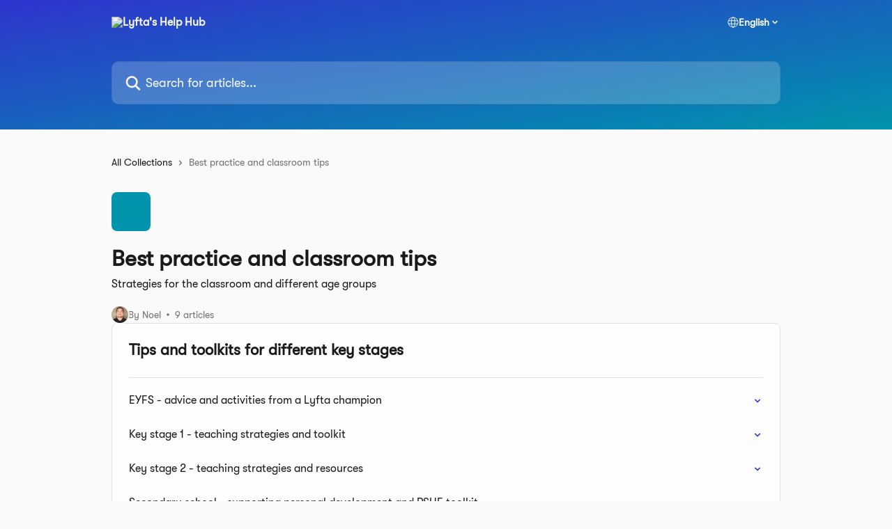

--- FILE ---
content_type: text/html; charset=utf-8
request_url: https://help.lyfta.com/en/collections/3738473-best-practice-and-classroom-tips
body_size: 14164
content:
<!DOCTYPE html><html lang="en"><head><meta charSet="utf-8" data-next-head=""/><link href="https://help.lyfta.com/assets/font/506863" rel="preload" as="font" crossorigin="anonymous" class="jsx-4237792819" data-next-head=""/><link href="https://help.lyfta.com/assets/font/506874" rel="preload" as="font" crossorigin="anonymous" class="jsx-2980605692" data-next-head=""/><link href="https://help.lyfta.com/assets/font/506863" rel="preload" as="font" crossorigin="anonymous" class="jsx-4237792819" data-next-head=""/><link href="https://help.lyfta.com/assets/font/506874" rel="preload" as="font" crossorigin="anonymous" class="jsx-2980605692" data-next-head=""/><title data-next-head="">Best practice and classroom tips | Lyfta&#x27;s Help Hub</title><meta property="og:title" content="Best practice and classroom tips | Lyfta&#x27;s Help Hub" data-next-head=""/><meta name="twitter:title" content="Best practice and classroom tips | Lyfta&#x27;s Help Hub" data-next-head=""/><meta property="og:description" content="Strategies for the classroom and different age groups" data-next-head=""/><meta name="twitter:description" content="Strategies for the classroom and different age groups" data-next-head=""/><meta name="description" content="Strategies for the classroom and different age groups" data-next-head=""/><meta property="og:type" content="website" data-next-head=""/><meta property="og:image" content="https://downloads.intercomcdn.com/i/o/195583/09203d3d1be3b0e3c8ca0f7a/219346bf50d7c299fe34dc786f3c004f.png" data-next-head=""/><meta property="twitter:image" content="https://downloads.intercomcdn.com/i/o/195583/09203d3d1be3b0e3c8ca0f7a/219346bf50d7c299fe34dc786f3c004f.png" data-next-head=""/><meta name="robots" content="all" data-next-head=""/><meta name="viewport" content="width=device-width, initial-scale=1" data-next-head=""/><link href="https://static.intercomassets.com/assets/educate/educate-favicon-64x64-at-2x-52016a3500a250d0b118c0a04ddd13b1a7364a27759483536dd1940bccdefc20.png" rel="icon" data-next-head=""/><link rel="canonical" href="https://help.lyfta.com/en/collections/3738473-best-practice-and-classroom-tips" data-next-head=""/><link rel="alternate" href="https://help.lyfta.com/en/collections/3738473-best-practice-and-classroom-tips" hrefLang="en" data-next-head=""/><link rel="alternate" href="https://help.lyfta.com/en/collections/3738473-best-practice-and-classroom-tips" hrefLang="x-default" data-next-head=""/><link nonce="IA44usvcAi9WBxt3t84lio+B7RkJ3beF0UlV3mdWjV0=" rel="preload" href="https://static.intercomassets.com/_next/static/css/3141721a1e975790.css" as="style"/><link nonce="IA44usvcAi9WBxt3t84lio+B7RkJ3beF0UlV3mdWjV0=" rel="stylesheet" href="https://static.intercomassets.com/_next/static/css/3141721a1e975790.css" data-n-g=""/><noscript data-n-css="IA44usvcAi9WBxt3t84lio+B7RkJ3beF0UlV3mdWjV0="></noscript><script defer="" nonce="IA44usvcAi9WBxt3t84lio+B7RkJ3beF0UlV3mdWjV0=" nomodule="" src="https://static.intercomassets.com/_next/static/chunks/polyfills-42372ed130431b0a.js"></script><script src="https://static.intercomassets.com/_next/static/chunks/webpack-78de026507541ba5.js" nonce="IA44usvcAi9WBxt3t84lio+B7RkJ3beF0UlV3mdWjV0=" defer=""></script><script src="https://static.intercomassets.com/_next/static/chunks/framework-1f1b8d38c1d86c61.js" nonce="IA44usvcAi9WBxt3t84lio+B7RkJ3beF0UlV3mdWjV0=" defer=""></script><script src="https://static.intercomassets.com/_next/static/chunks/main-f6c5f789938ef51a.js" nonce="IA44usvcAi9WBxt3t84lio+B7RkJ3beF0UlV3mdWjV0=" defer=""></script><script src="https://static.intercomassets.com/_next/static/chunks/pages/_app-489463a61c29f156.js" nonce="IA44usvcAi9WBxt3t84lio+B7RkJ3beF0UlV3mdWjV0=" defer=""></script><script src="https://static.intercomassets.com/_next/static/chunks/d0502abb-aa607f45f5026044.js" nonce="IA44usvcAi9WBxt3t84lio+B7RkJ3beF0UlV3mdWjV0=" defer=""></script><script src="https://static.intercomassets.com/_next/static/chunks/6190-ef428f6633b5a03f.js" nonce="IA44usvcAi9WBxt3t84lio+B7RkJ3beF0UlV3mdWjV0=" defer=""></script><script src="https://static.intercomassets.com/_next/static/chunks/2384-242e4a028ba58b01.js" nonce="IA44usvcAi9WBxt3t84lio+B7RkJ3beF0UlV3mdWjV0=" defer=""></script><script src="https://static.intercomassets.com/_next/static/chunks/4835-9db7cd232aae5617.js" nonce="IA44usvcAi9WBxt3t84lio+B7RkJ3beF0UlV3mdWjV0=" defer=""></script><script src="https://static.intercomassets.com/_next/static/chunks/pages/%5BhelpCenterIdentifier%5D/%5Blocale%5D/collections/%5BcollectionSlug%5D-375ebba6e0fa14a3.js" nonce="IA44usvcAi9WBxt3t84lio+B7RkJ3beF0UlV3mdWjV0=" defer=""></script><script src="https://static.intercomassets.com/_next/static/fxBeLjswgt1tHP5v-NdhV/_buildManifest.js" nonce="IA44usvcAi9WBxt3t84lio+B7RkJ3beF0UlV3mdWjV0=" defer=""></script><script src="https://static.intercomassets.com/_next/static/fxBeLjswgt1tHP5v-NdhV/_ssgManifest.js" nonce="IA44usvcAi9WBxt3t84lio+B7RkJ3beF0UlV3mdWjV0=" defer=""></script><meta name="sentry-trace" content="e3adf7bd006ba98b71ab1d24bb0ab195-1b22a75a265dc495-0"/><meta name="baggage" content="sentry-environment=production,sentry-release=598a3e6e491eec2385238300240aa0a81534fd19,sentry-public_key=187f842308a64dea9f1f64d4b1b9c298,sentry-trace_id=e3adf7bd006ba98b71ab1d24bb0ab195,sentry-org_id=2129,sentry-sampled=false,sentry-sample_rand=0.2609617153351199,sentry-sample_rate=0"/><style id="__jsx-4246496068">:root{--body-bg: rgb(250, 250, 250);
--body-image: none;
--body-bg-rgb: 250, 250, 250;
--body-border: rgb(224, 224, 224);
--body-primary-color: #1a1a1a;
--body-secondary-color: #737373;
--body-reaction-bg: rgb(237, 237, 237);
--body-reaction-text-color: rgb(64, 64, 64);
--body-toc-active-border: #737373;
--body-toc-inactive-border: #f2f2f2;
--body-toc-inactive-color: #737373;
--body-toc-active-font-weight: 400;
--body-table-border: rgb(199, 199, 199);
--body-color: hsl(0, 0%, 0%);
--footer-bg: rgb(5, 11, 53);
--footer-image: none;
--footer-border: rgb(9, 21, 100);
--footer-color: hsl(0, 0%, 98%);
--header-bg: none;
--header-image: linear-gradient(to bottom right, #2E34CE,#0094AC);
--header-color: hsl(0, 0%, 98%);
--collection-card-bg: rgb(0, 148, 172);
--collection-card-image: none;
--collection-card-color: hsl(0, 0%, 98%);
--card-bg: rgb(253, 253, 253);
--card-border-color: rgb(224, 224, 224);
--card-border-inner-radius: 6px;
--card-border-radius: 8px;
--card-shadow: 0 1px 2px 0 rgb(0 0 0 / 0.05);
--search-bar-border-radius: 10px;
--search-bar-width: 100%;
--ticket-blue-bg-color: #dce1f9;
--ticket-blue-text-color: #334bfa;
--ticket-green-bg-color: #d7efdc;
--ticket-green-text-color: #0f7134;
--ticket-orange-bg-color: #ffebdb;
--ticket-orange-text-color: #b24d00;
--ticket-red-bg-color: #ffdbdb;
--ticket-red-text-color: #df2020;
--header-height: 245px;
--header-subheader-background-color: #000000;
--header-subheader-font-color: #FFFFFF;
--content-block-bg: rgb(255, 255, 255);
--content-block-image: none;
--content-block-color: hsl(0, 0%, 10%);
--content-block-button-bg: rgb(51, 75, 250);
--content-block-button-image: none;
--content-block-button-color: hsl(0, 0%, 100%);
--content-block-button-radius: 6px;
--content-block-margin: 0;
--content-block-width: auto;
--primary-color: hsl(238, 63%, 49%);
--primary-color-alpha-10: hsla(238, 63%, 49%, 0.1);
--primary-color-alpha-60: hsla(238, 63%, 49%, 0.6);
--text-on-primary-color: #ffffff}</style><style id="__jsx-4237792819">@font-face{font-family:GT Walsheim;font-display:fallback;font-weight: 400;
          
          font-style: normal;
          src: url('https://help.lyfta.com/assets/font/506863')}</style><style id="__jsx-2980605692">@font-face{font-family:GT Walsheim;font-display:fallback;font-weight: 400;
          
          font-style: italic;
          src: url('https://help.lyfta.com/assets/font/506874')}</style><style id="__jsx-3844892296">:root{--font-family-primary: GT Walsheim}</style><style id="__jsx-1517522430">:root{--font-family-secondary: GT Walsheim}</style><style id="__jsx-cf6f0ea00fa5c760">.fade-background.jsx-cf6f0ea00fa5c760{background:radial-gradient(333.38%100%at 50%0%,rgba(var(--body-bg-rgb),0)0%,rgba(var(--body-bg-rgb),.00925356)11.67%,rgba(var(--body-bg-rgb),.0337355)21.17%,rgba(var(--body-bg-rgb),.0718242)28.85%,rgba(var(--body-bg-rgb),.121898)35.03%,rgba(var(--body-bg-rgb),.182336)40.05%,rgba(var(--body-bg-rgb),.251516)44.25%,rgba(var(--body-bg-rgb),.327818)47.96%,rgba(var(--body-bg-rgb),.409618)51.51%,rgba(var(--body-bg-rgb),.495297)55.23%,rgba(var(--body-bg-rgb),.583232)59.47%,rgba(var(--body-bg-rgb),.671801)64.55%,rgba(var(--body-bg-rgb),.759385)70.81%,rgba(var(--body-bg-rgb),.84436)78.58%,rgba(var(--body-bg-rgb),.9551)88.2%,rgba(var(--body-bg-rgb),1)100%),var(--header-image),var(--header-bg);background-size:cover;background-position-x:center}</style></head><body><div id="__next"><div dir="ltr" class="h-full w-full"><a href="#main-content" class="sr-only font-bold text-header-color focus:not-sr-only focus:absolute focus:left-4 focus:top-4 focus:z-50" aria-roledescription="Link, Press control-option-right-arrow to exit">Skip to main content</a><main class="header__lite"><header id="header" data-testid="header" class="jsx-cf6f0ea00fa5c760 flex flex-col text-header-color"><div class="jsx-cf6f0ea00fa5c760 relative flex grow flex-col mb-9 bg-header-bg bg-header-image bg-cover bg-center pb-9"><div id="sr-announcement" aria-live="polite" class="jsx-cf6f0ea00fa5c760 sr-only"></div><div class="jsx-cf6f0ea00fa5c760 flex h-full flex-col items-center marker:shrink-0"><section class="relative flex w-full flex-col mb-6 pb-6"><div class="header__meta_wrapper flex justify-center px-5 pt-6 leading-none sm:px-10"><div class="flex items-center w-240" data-testid="subheader-container"><div class="mo__body header__site_name"><div class="header__logo"><a href="/en/"><img src="https://downloads.intercomcdn.com/i/o/195582/8126ea4a8721daefbbf25883/7a36f2a005dcbdc10a98d6602b4fee41.png" height="144" alt="Lyfta&#x27;s Help Hub"/></a></div></div><div><div class="flex items-center font-semibold"><div class="flex items-center md:hidden" data-testid="small-screen-children"><button class="flex items-center border-none bg-transparent px-1.5" data-testid="hamburger-menu-button" aria-label="Open menu"><svg width="24" height="24" viewBox="0 0 16 16" xmlns="http://www.w3.org/2000/svg" class="fill-current"><path d="M1.86861 2C1.38889 2 1 2.3806 1 2.85008C1 3.31957 1.38889 3.70017 1.86861 3.70017H14.1314C14.6111 3.70017 15 3.31957 15 2.85008C15 2.3806 14.6111 2 14.1314 2H1.86861Z"></path><path d="M1 8C1 7.53051 1.38889 7.14992 1.86861 7.14992H14.1314C14.6111 7.14992 15 7.53051 15 8C15 8.46949 14.6111 8.85008 14.1314 8.85008H1.86861C1.38889 8.85008 1 8.46949 1 8Z"></path><path d="M1 13.1499C1 12.6804 1.38889 12.2998 1.86861 12.2998H14.1314C14.6111 12.2998 15 12.6804 15 13.1499C15 13.6194 14.6111 14 14.1314 14H1.86861C1.38889 14 1 13.6194 1 13.1499Z"></path></svg></button><div class="fixed right-0 top-0 z-50 h-full w-full hidden" data-testid="hamburger-menu"><div class="flex h-full w-full justify-end bg-black bg-opacity-30"><div class="flex h-fit w-full flex-col bg-white opacity-100 sm:h-full sm:w-1/2"><button class="text-body-font flex items-center self-end border-none bg-transparent pr-6 pt-6" data-testid="hamburger-menu-close-button" aria-label="Close menu"><svg width="24" height="24" viewBox="0 0 16 16" xmlns="http://www.w3.org/2000/svg"><path d="M3.5097 3.5097C3.84165 3.17776 4.37984 3.17776 4.71178 3.5097L7.99983 6.79775L11.2879 3.5097C11.6198 3.17776 12.158 3.17776 12.49 3.5097C12.8219 3.84165 12.8219 4.37984 12.49 4.71178L9.20191 7.99983L12.49 11.2879C12.8219 11.6198 12.8219 12.158 12.49 12.49C12.158 12.8219 11.6198 12.8219 11.2879 12.49L7.99983 9.20191L4.71178 12.49C4.37984 12.8219 3.84165 12.8219 3.5097 12.49C3.17776 12.158 3.17776 11.6198 3.5097 11.2879L6.79775 7.99983L3.5097 4.71178C3.17776 4.37984 3.17776 3.84165 3.5097 3.5097Z"></path></svg></button><nav class="flex flex-col pl-4 text-black"><div class="relative cursor-pointer has-[:focus]:outline"><select class="peer absolute z-10 block h-6 w-full cursor-pointer opacity-0 md:text-base" aria-label="Change language" id="language-selector"><option value="/en/collections/3738473-best-practice-and-classroom-tips" class="text-black" selected="">English</option></select><div class="mb-10 ml-5 flex items-center gap-1 text-md hover:opacity-80 peer-hover:opacity-80 md:m-0 md:ml-3 md:text-base" aria-hidden="true"><svg id="locale-picker-globe" width="16" height="16" viewBox="0 0 16 16" fill="none" xmlns="http://www.w3.org/2000/svg" class="shrink-0" aria-hidden="true"><path d="M8 15C11.866 15 15 11.866 15 8C15 4.13401 11.866 1 8 1C4.13401 1 1 4.13401 1 8C1 11.866 4.13401 15 8 15Z" stroke="currentColor" stroke-linecap="round" stroke-linejoin="round"></path><path d="M8 15C9.39949 15 10.534 11.866 10.534 8C10.534 4.13401 9.39949 1 8 1C6.60051 1 5.466 4.13401 5.466 8C5.466 11.866 6.60051 15 8 15Z" stroke="currentColor" stroke-linecap="round" stroke-linejoin="round"></path><path d="M1.448 5.75989H14.524" stroke="currentColor" stroke-linecap="round" stroke-linejoin="round"></path><path d="M1.448 10.2402H14.524" stroke="currentColor" stroke-linecap="round" stroke-linejoin="round"></path></svg>English<svg id="locale-picker-arrow" width="16" height="16" viewBox="0 0 16 16" fill="none" xmlns="http://www.w3.org/2000/svg" class="shrink-0" aria-hidden="true"><path d="M5 6.5L8.00093 9.5L11 6.50187" stroke="currentColor" stroke-width="1.5" stroke-linecap="round" stroke-linejoin="round"></path></svg></div></div></nav></div></div></div></div><nav class="hidden items-center md:flex" data-testid="large-screen-children"><div class="relative cursor-pointer has-[:focus]:outline"><select class="peer absolute z-10 block h-6 w-full cursor-pointer opacity-0 md:text-base" aria-label="Change language" id="language-selector"><option value="/en/collections/3738473-best-practice-and-classroom-tips" class="text-black" selected="">English</option></select><div class="mb-10 ml-5 flex items-center gap-1 text-md hover:opacity-80 peer-hover:opacity-80 md:m-0 md:ml-3 md:text-base" aria-hidden="true"><svg id="locale-picker-globe" width="16" height="16" viewBox="0 0 16 16" fill="none" xmlns="http://www.w3.org/2000/svg" class="shrink-0" aria-hidden="true"><path d="M8 15C11.866 15 15 11.866 15 8C15 4.13401 11.866 1 8 1C4.13401 1 1 4.13401 1 8C1 11.866 4.13401 15 8 15Z" stroke="currentColor" stroke-linecap="round" stroke-linejoin="round"></path><path d="M8 15C9.39949 15 10.534 11.866 10.534 8C10.534 4.13401 9.39949 1 8 1C6.60051 1 5.466 4.13401 5.466 8C5.466 11.866 6.60051 15 8 15Z" stroke="currentColor" stroke-linecap="round" stroke-linejoin="round"></path><path d="M1.448 5.75989H14.524" stroke="currentColor" stroke-linecap="round" stroke-linejoin="round"></path><path d="M1.448 10.2402H14.524" stroke="currentColor" stroke-linecap="round" stroke-linejoin="round"></path></svg>English<svg id="locale-picker-arrow" width="16" height="16" viewBox="0 0 16 16" fill="none" xmlns="http://www.w3.org/2000/svg" class="shrink-0" aria-hidden="true"><path d="M5 6.5L8.00093 9.5L11 6.50187" stroke="currentColor" stroke-width="1.5" stroke-linecap="round" stroke-linejoin="round"></path></svg></div></div></nav></div></div></div></div></section><section class="relative mx-5 flex h-full w-full flex-col items-center px-5 sm:px-10"><div class="flex h-full max-w-full flex-col w-240 justify-end" data-testid="main-header-container"><div id="search-bar" class="relative w-full"><form action="/en/" autoComplete="off"><div class="flex w-full flex-col items-start"><div class="relative flex w-full sm:w-search-bar"><label for="search-input" class="sr-only">Search for articles...</label><input id="search-input" type="text" autoComplete="off" class="peer w-full rounded-search-bar border border-black-alpha-8 bg-white-alpha-20 p-4 ps-12 font-secondary text-lg text-header-color shadow-search-bar outline-none transition ease-linear placeholder:text-header-color hover:bg-white-alpha-27 hover:shadow-search-bar-hover focus:border-transparent focus:bg-white focus:text-black-10 focus:shadow-search-bar-focused placeholder:focus:text-black-45" placeholder="Search for articles..." name="q" aria-label="Search for articles..." value=""/><div class="absolute inset-y-0 start-0 flex items-center fill-header-color peer-focus-visible:fill-black-45 pointer-events-none ps-5"><svg width="22" height="21" viewBox="0 0 22 21" xmlns="http://www.w3.org/2000/svg" class="fill-inherit" aria-hidden="true"><path fill-rule="evenodd" clip-rule="evenodd" d="M3.27485 8.7001C3.27485 5.42781 5.92757 2.7751 9.19985 2.7751C12.4721 2.7751 15.1249 5.42781 15.1249 8.7001C15.1249 11.9724 12.4721 14.6251 9.19985 14.6251C5.92757 14.6251 3.27485 11.9724 3.27485 8.7001ZM9.19985 0.225098C4.51924 0.225098 0.724854 4.01948 0.724854 8.7001C0.724854 13.3807 4.51924 17.1751 9.19985 17.1751C11.0802 17.1751 12.8176 16.5627 14.2234 15.5265L19.0981 20.4013C19.5961 20.8992 20.4033 20.8992 20.9013 20.4013C21.3992 19.9033 21.3992 19.0961 20.9013 18.5981L16.0264 13.7233C17.0625 12.3176 17.6749 10.5804 17.6749 8.7001C17.6749 4.01948 13.8805 0.225098 9.19985 0.225098Z"></path></svg></div></div></div></form></div></div></section></div></div></header><div class="z-1 flex shrink-0 grow basis-auto justify-center px-5 sm:px-10"><section data-testid="main-content" id="main-content" class="max-w-full w-240"><div tabindex="-1" class="focus:outline-none"><div class="flex flex-wrap items-baseline pb-4 text-base" tabindex="0" role="navigation" aria-label="Breadcrumb"><a href="/en/" class="pr-2 text-body-primary-color no-underline hover:text-body-secondary-color">All Collections</a><div class="pr-2" aria-hidden="true"><svg width="6" height="10" viewBox="0 0 6 10" class="block h-2 w-2 fill-body-secondary-color rtl:rotate-180" xmlns="http://www.w3.org/2000/svg"><path fill-rule="evenodd" clip-rule="evenodd" d="M0.648862 0.898862C0.316916 1.23081 0.316916 1.769 0.648862 2.10094L3.54782 4.9999L0.648862 7.89886C0.316916 8.23081 0.316917 8.769 0.648862 9.10094C0.980808 9.43289 1.519 9.43289 1.85094 9.10094L5.35094 5.60094C5.68289 5.269 5.68289 4.73081 5.35094 4.39886L1.85094 0.898862C1.519 0.566916 0.980807 0.566916 0.648862 0.898862Z"></path></svg></div><div class="text-body-secondary-color">Best practice and classroom tips</div></div></div><div class="flex flex-col gap-10 max-sm:gap-8 max-sm:pt-2 pt-4" id="best-practice-and-classroom-tips"><div><div class="mb-5"><div id="collection-icon-3738473" class="flex items-center rounded-card bg-cover stroke-collection-card-color text-collection-card-color h-14 w-14 justify-center bg-collection-card-bg bg-collection-card-image" data-testid="collection-photo"><div class="h-9 w-9 sm:h-10 sm:w-10"><img src="https://downloads.intercomcdn.com/i/o/539968/ad2455bd624f12fc89eb4810/851b1df61119d07898e3a02760cd298a.png" alt="" width="100%" height="100%" loading="lazy"/></div></div></div><div class="flex flex-col"><h1 class="mb-1 font-primary text-2xl font-bold leading-10 text-body-primary-color">Best practice and classroom tips</h1><div class="text-md font-normal leading-normal text-body-primary-color"><p>Strategies for the classroom and different age groups</p></div></div><div class="mt-5"><div class="flex gap-2" aria-hidden="true"><div class="flex flex-row"><div class="flex shrink-0 flex-col items-center justify-center rounded-full leading-normal sm:flex-row" data-testid="avatars"><img width="24" height="24" src="https://static.intercomassets.com/avatars/5704528/square_128/1682671436042-1712141350.jpeg" alt="Noel Garvey avatar" class="inline-flex items-center justify-center rounded-full bg-primary text-lg font-bold leading-6 text-primary-text shadow-solid-2 shadow-body-bg [&amp;:nth-child(n+2)]:hidden lg:[&amp;:nth-child(n+2)]:inline-flex h-6 w-6 z-4"/></div></div><span class="line-clamp-1 flex flex-wrap items-center text-base text-body-secondary-color"><span class="hidden sm:inline">By Noel</span><span class="inline sm:hidden">1 author</span><svg width="4" height="4" viewBox="0 0 16 16" xmlns="http://www.w3.org/2000/svg" fill="currentColor" class="m-2"><path d="M15 8C15 4.13401 11.866 1 8 1C4.13401 1 1 4.13401 1 8C1 11.866 4.13401 15 8 15C11.866 15 15 11.866 15 8Z"></path></svg>9 articles</span></div></div></div><div class="flex flex-col gap-5"><section class="flex flex-col rounded-card border border-solid border-card-border bg-card-bg p-2 sm:p-3"><div id="tips-and-toolkits-for-different-key-stages"><div class="p-3 pb-6 text-body-primary-color" data-testid="collection-card-header"><a class="duration-250 no-underline transition ease-linear hover:text-primary" href="https://help.lyfta.com/en/collections/9677977-tips-and-toolkits-for-different-key-stages"><div class="t__h2 m-0 text-xl font-bold no-underline">Tips and toolkits for different key stages</div></a></div><hr class="mx-3 mb-2 mt-0 border-0 border-t border-solid border-body-border"/><a class="duration-250 group/article flex flex-row justify-between gap-2 py-2 no-underline transition ease-linear hover:bg-primary-alpha-10 hover:text-primary sm:rounded-card-inner sm:py-3 rounded-card-inner px-3" href="https://help.lyfta.com/en/articles/12690917-eyfs-advice-and-activities-from-a-lyfta-champion" data-testid="article-link"><div class="flex flex-col p-0"><span class="m-0 text-md text-body-primary-color group-hover/article:text-primary font-regular">EYFS - advice and activities from a Lyfta champion</span></div><div class="flex shrink-0 flex-col justify-center p-0"><svg class="block h-4 w-4 text-primary ltr:-rotate-90 rtl:rotate-90" fill="currentColor" viewBox="0 0 20 20" xmlns="http://www.w3.org/2000/svg"><path fill-rule="evenodd" d="M5.293 7.293a1 1 0 011.414 0L10 10.586l3.293-3.293a1 1 0 111.414 1.414l-4 4a1 1 0 01-1.414 0l-4-4a1 1 0 010-1.414z" clip-rule="evenodd"></path></svg></div></a><a class="duration-250 group/article flex flex-row justify-between gap-2 py-2 no-underline transition ease-linear hover:bg-primary-alpha-10 hover:text-primary sm:rounded-card-inner sm:py-3 rounded-card-inner px-3" href="https://help.lyfta.com/en/articles/6778310-key-stage-1-teaching-strategies-and-toolkit" data-testid="article-link"><div class="flex flex-col p-0"><span class="m-0 text-md text-body-primary-color group-hover/article:text-primary font-regular">Key stage 1 - teaching strategies and toolkit</span></div><div class="flex shrink-0 flex-col justify-center p-0"><svg class="block h-4 w-4 text-primary ltr:-rotate-90 rtl:rotate-90" fill="currentColor" viewBox="0 0 20 20" xmlns="http://www.w3.org/2000/svg"><path fill-rule="evenodd" d="M5.293 7.293a1 1 0 011.414 0L10 10.586l3.293-3.293a1 1 0 111.414 1.414l-4 4a1 1 0 01-1.414 0l-4-4a1 1 0 010-1.414z" clip-rule="evenodd"></path></svg></div></a><a class="duration-250 group/article flex flex-row justify-between gap-2 py-2 no-underline transition ease-linear hover:bg-primary-alpha-10 hover:text-primary sm:rounded-card-inner sm:py-3 rounded-card-inner px-3" href="https://help.lyfta.com/en/articles/6778299-key-stage-2-teaching-strategies-and-resources" data-testid="article-link"><div class="flex flex-col p-0"><span class="m-0 text-md text-body-primary-color group-hover/article:text-primary font-regular">Key stage 2 - teaching strategies and resources</span></div><div class="flex shrink-0 flex-col justify-center p-0"><svg class="block h-4 w-4 text-primary ltr:-rotate-90 rtl:rotate-90" fill="currentColor" viewBox="0 0 20 20" xmlns="http://www.w3.org/2000/svg"><path fill-rule="evenodd" d="M5.293 7.293a1 1 0 011.414 0L10 10.586l3.293-3.293a1 1 0 111.414 1.414l-4 4a1 1 0 01-1.414 0l-4-4a1 1 0 010-1.414z" clip-rule="evenodd"></path></svg></div></a><a class="duration-250 group/article flex flex-row justify-between gap-2 py-2 no-underline transition ease-linear hover:bg-primary-alpha-10 hover:text-primary sm:rounded-card-inner sm:py-3 rounded-card-inner px-3" href="https://help.lyfta.com/en/articles/9934185-secondary-school-supporting-personal-development-and-pshe-toolkit" data-testid="article-link"><div class="flex flex-col p-0"><span class="m-0 text-md text-body-primary-color group-hover/article:text-primary font-regular">Secondary school - supporting personal development and PSHE toolkit</span></div><div class="flex shrink-0 flex-col justify-center p-0"><svg class="block h-4 w-4 text-primary ltr:-rotate-90 rtl:rotate-90" fill="currentColor" viewBox="0 0 20 20" xmlns="http://www.w3.org/2000/svg"><path fill-rule="evenodd" d="M5.293 7.293a1 1 0 011.414 0L10 10.586l3.293-3.293a1 1 0 111.414 1.414l-4 4a1 1 0 01-1.414 0l-4-4a1 1 0 010-1.414z" clip-rule="evenodd"></path></svg></div></a><a class="duration-250 group/article flex flex-row justify-between gap-2 py-2 no-underline transition ease-linear hover:bg-primary-alpha-10 hover:text-primary sm:rounded-card-inner sm:py-3 rounded-card-inner px-3" href="https://help.lyfta.com/en/articles/6778326-key-stage-5-case-study-ages-16" data-testid="article-link"><div class="flex flex-col p-0"><span class="m-0 text-md text-body-primary-color group-hover/article:text-primary font-regular">Key Stage 5 Case Study (Ages 16+)</span></div><div class="flex shrink-0 flex-col justify-center p-0"><svg class="block h-4 w-4 text-primary ltr:-rotate-90 rtl:rotate-90" fill="currentColor" viewBox="0 0 20 20" xmlns="http://www.w3.org/2000/svg"><path fill-rule="evenodd" d="M5.293 7.293a1 1 0 011.414 0L10 10.586l3.293-3.293a1 1 0 111.414 1.414l-4 4a1 1 0 01-1.414 0l-4-4a1 1 0 010-1.414z" clip-rule="evenodd"></path></svg></div></a></div><div></div></section><section class="flex flex-col rounded-card border border-solid border-card-border bg-card-bg p-2 sm:p-3"><div id="lyfta-and-oracy"><div class="p-3 pb-6 text-body-primary-color" data-testid="collection-card-header"><a class="duration-250 no-underline transition ease-linear hover:text-primary" href="https://help.lyfta.com/en/collections/10527239-lyfta-and-oracy"><div class="t__h2 m-0 text-xl font-bold no-underline">Lyfta and oracy</div></a></div><hr class="mx-3 mb-2 mt-0 border-0 border-t border-solid border-body-border"/><a class="duration-250 group/article flex flex-row justify-between gap-2 py-2 no-underline transition ease-linear hover:bg-primary-alpha-10 hover:text-primary sm:rounded-card-inner sm:py-3 rounded-card-inner px-3" href="https://help.lyfta.com/en/articles/9934189-lyfta-s-oracy-toolkit" data-testid="article-link"><div class="flex flex-col p-0"><span class="m-0 text-md text-body-primary-color group-hover/article:text-primary font-regular">Lyfta&#x27;s oracy toolkit</span></div><div class="flex shrink-0 flex-col justify-center p-0"><svg class="block h-4 w-4 text-primary ltr:-rotate-90 rtl:rotate-90" fill="currentColor" viewBox="0 0 20 20" xmlns="http://www.w3.org/2000/svg"><path fill-rule="evenodd" d="M5.293 7.293a1 1 0 011.414 0L10 10.586l3.293-3.293a1 1 0 111.414 1.414l-4 4a1 1 0 01-1.414 0l-4-4a1 1 0 010-1.414z" clip-rule="evenodd"></path></svg></div></a><a class="duration-250 group/article flex flex-row justify-between gap-2 py-2 no-underline transition ease-linear hover:bg-primary-alpha-10 hover:text-primary sm:rounded-card-inner sm:py-3 rounded-card-inner px-3" href="https://help.lyfta.com/en/articles/6778342-facilitating-class-discussions-using-lyfta" data-testid="article-link"><div class="flex flex-col p-0"><span class="m-0 text-md text-body-primary-color group-hover/article:text-primary font-regular">Facilitating class discussions using Lyfta</span></div><div class="flex shrink-0 flex-col justify-center p-0"><svg class="block h-4 w-4 text-primary ltr:-rotate-90 rtl:rotate-90" fill="currentColor" viewBox="0 0 20 20" xmlns="http://www.w3.org/2000/svg"><path fill-rule="evenodd" d="M5.293 7.293a1 1 0 011.414 0L10 10.586l3.293-3.293a1 1 0 111.414 1.414l-4 4a1 1 0 01-1.414 0l-4-4a1 1 0 010-1.414z" clip-rule="evenodd"></path></svg></div></a></div><div></div></section><section class="flex flex-col rounded-card border border-solid border-card-border bg-card-bg p-2 sm:p-3"><div id="best-practice"><div class="p-3 pb-6 text-body-primary-color" data-testid="collection-card-header"><a class="duration-250 no-underline transition ease-linear hover:text-primary" href="https://help.lyfta.com/en/collections/9679052-best-practice"><div class="t__h2 m-0 text-xl font-bold no-underline">Best practice</div></a></div><hr class="mx-3 mb-2 mt-0 border-0 border-t border-solid border-body-border"/><a class="duration-250 group/article flex flex-row justify-between gap-2 py-2 no-underline transition ease-linear hover:bg-primary-alpha-10 hover:text-primary sm:rounded-card-inner sm:py-3 rounded-card-inner px-3" href="https://help.lyfta.com/en/articles/6778334-teaching-with-documentary-films" data-testid="article-link"><div class="flex flex-col p-0"><span class="m-0 text-md text-body-primary-color group-hover/article:text-primary font-regular">Teaching with Documentary Films</span></div><div class="flex shrink-0 flex-col justify-center p-0"><svg class="block h-4 w-4 text-primary ltr:-rotate-90 rtl:rotate-90" fill="currentColor" viewBox="0 0 20 20" xmlns="http://www.w3.org/2000/svg"><path fill-rule="evenodd" d="M5.293 7.293a1 1 0 011.414 0L10 10.586l3.293-3.293a1 1 0 111.414 1.414l-4 4a1 1 0 01-1.414 0l-4-4a1 1 0 010-1.414z" clip-rule="evenodd"></path></svg></div></a></div><div></div></section><section class="flex flex-col rounded-card border border-solid border-card-border bg-card-bg p-2 sm:p-3"><div id="what-are-other-schools-and-trusts-doing"><div class="p-3 pb-6 text-body-primary-color" data-testid="collection-card-header"><a class="duration-250 no-underline transition ease-linear hover:text-primary" href="https://help.lyfta.com/en/collections/9679178-what-are-other-schools-and-trusts-doing"><div class="t__h2 m-0 text-xl font-bold no-underline">What are other schools and trusts doing?</div></a></div><hr class="mx-3 mb-2 mt-0 border-0 border-t border-solid border-body-border"/><a class="duration-250 group/article flex flex-row justify-between gap-2 py-2 no-underline transition ease-linear hover:bg-primary-alpha-10 hover:text-primary sm:rounded-card-inner sm:py-3 rounded-card-inner px-3" href="https://help.lyfta.com/en/articles/9522000-case-studies" data-testid="article-link"><div class="flex flex-col p-0"><span class="m-0 text-md text-body-primary-color group-hover/article:text-primary font-regular">Case studies</span></div><div class="flex shrink-0 flex-col justify-center p-0"><svg class="block h-4 w-4 text-primary ltr:-rotate-90 rtl:rotate-90" fill="currentColor" viewBox="0 0 20 20" xmlns="http://www.w3.org/2000/svg"><path fill-rule="evenodd" d="M5.293 7.293a1 1 0 011.414 0L10 10.586l3.293-3.293a1 1 0 111.414 1.414l-4 4a1 1 0 01-1.414 0l-4-4a1 1 0 010-1.414z" clip-rule="evenodd"></path></svg></div></a></div><div></div></section></div></div></section></div><footer id="footer" class="mt-24 shrink-0 bg-footer-bg px-0 py-12 text-left text-base text-footer-color"><div class="shrink-0 grow basis-auto px-5 sm:px-10"><div class="mx-auto max-w-240 sm:w-auto"><div><div class="flex flex-col md:flex-row" data-testid="classic-footer-layout"><div class="mb-6 me-0 max-w-65 shrink-0 sm:mb-0 sm:me-18 sm:w-auto"><div class="align-middle text-lg text-footer-color"><a class="no-underline" href="/en/"><img data-testid="logo-img" src="https://downloads.intercomcdn.com/i/o/195582/8126ea4a8721daefbbf25883/7a36f2a005dcbdc10a98d6602b4fee41.png" alt="Lyfta&#x27;s Help Hub" class="max-h-8 contrast-80"/></a></div><div class="mt-10"><ul data-testid="social-links" class="flex flex-wrap items-center gap-4 p-0 justify-start" id="social-links"><li class="list-none align-middle"><a target="_blank" href="https://www.facebook.com/lyftaed" rel="nofollow noreferrer noopener" data-testid="footer-social-link-0" class="no-underline"><img src="https://intercom.help/lyfta/assets/svg/icon:social-facebook/FAFAFA" alt="" aria-label="https://www.facebook.com/lyftaed" width="16" height="16" loading="lazy" data-testid="social-icon-facebook"/></a></li><li class="list-none align-middle"><a target="_blank" href="https://www.twitter.com/LyftaEd" rel="nofollow noreferrer noopener" data-testid="footer-social-link-1" class="no-underline"><img src="https://intercom.help/lyfta/assets/svg/icon:social-twitter-x/FAFAFA" alt="" aria-label="https://www.twitter.com/LyftaEd" width="16" height="16" loading="lazy" data-testid="social-icon-x"/></a></li><li class="list-none align-middle"><a target="_blank" href="https://www.linkedin.com/company/lyftaed" rel="nofollow noreferrer noopener" data-testid="footer-social-link-2" class="no-underline"><img src="https://intercom.help/lyfta/assets/svg/icon:social-linkedin/FAFAFA" alt="" aria-label="https://www.linkedin.com/company/lyftaed" width="16" height="16" loading="lazy" data-testid="social-icon-linkedin"/></a></li><li class="list-none align-middle"><a target="_blank" href="https://www.instagram.com/lyftaworld" rel="nofollow noreferrer noopener" data-testid="footer-social-link-3" class="no-underline"><img src="https://intercom.help/lyfta/assets/svg/icon:social-instagram/FAFAFA" alt="" aria-label="https://www.instagram.com/lyftaworld" width="16" height="16" loading="lazy" data-testid="social-icon-instagram"/></a></li></ul></div><div class="mt-10"><div class="flex items-center text-sm" data-testid="intercom-advert-branding"><svg width="14" height="14" viewBox="0 0 16 16" fill="none" xmlns="http://www.w3.org/2000/svg"><title>Intercom</title><g clip-path="url(#clip0_1870_86937)"><path d="M14 0H2C0.895 0 0 0.895 0 2V14C0 15.105 0.895 16 2 16H14C15.105 16 16 15.105 16 14V2C16 0.895 15.105 0 14 0ZM10.133 3.02C10.133 2.727 10.373 2.49 10.667 2.49C10.961 2.49 11.2 2.727 11.2 3.02V10.134C11.2 10.428 10.96 10.667 10.667 10.667C10.372 10.667 10.133 10.427 10.133 10.134V3.02ZM7.467 2.672C7.467 2.375 7.705 2.132 8 2.132C8.294 2.132 8.533 2.375 8.533 2.672V10.484C8.533 10.781 8.293 11.022 8 11.022C7.705 11.022 7.467 10.782 7.467 10.484V2.672ZM4.8 3.022C4.8 2.727 5.04 2.489 5.333 2.489C5.628 2.489 5.867 2.726 5.867 3.019V10.133C5.867 10.427 5.627 10.666 5.333 10.666C5.039 10.666 4.8 10.426 4.8 10.133V3.02V3.022ZM2.133 4.088C2.133 3.792 2.373 3.554 2.667 3.554C2.961 3.554 3.2 3.792 3.2 4.087V8.887C3.2 9.18 2.96 9.419 2.667 9.419C2.372 9.419 2.133 9.179 2.133 8.886V4.086V4.088ZM13.68 12.136C13.598 12.206 11.622 13.866 8 13.866C4.378 13.866 2.402 12.206 2.32 12.136C2.096 11.946 2.07 11.608 2.262 11.384C2.452 11.161 2.789 11.134 3.012 11.324C3.044 11.355 4.808 12.8 8 12.8C11.232 12.8 12.97 11.343 12.986 11.328C13.209 11.138 13.546 11.163 13.738 11.386C13.93 11.61 13.904 11.946 13.68 12.138V12.136ZM13.867 8.886C13.867 9.181 13.627 9.42 13.333 9.42C13.039 9.42 12.8 9.18 12.8 8.887V4.087C12.8 3.791 13.04 3.553 13.333 3.553C13.628 3.553 13.867 3.791 13.867 4.086V8.886Z" class="fill-current"></path></g><defs><clipPath id="clip0_1870_86937"><rect width="16" height="16" fill="none"></rect></clipPath></defs></svg><a href="https://www.intercom.com/intercom-link?company=Lyfta&amp;solution=customer-support&amp;utm_campaign=intercom-link&amp;utm_content=We+run+on+Intercom&amp;utm_medium=help-center&amp;utm_referrer=https%3A%2F%2Fhelp.lyfta.com%2Fen%2Fcollections%2F3738473-best-practice-and-classroom-tips&amp;utm_source=desktop-web" class="pl-2 align-middle no-underline">We run on Intercom</a></div></div></div><div class="mt-18 flex grow flex-col md:mt-0 md:items-end"><div class="grid grid-cols-2 gap-x-7 gap-y-14 md:flex md:flex-row md:flex-wrap"><div class="w-1/2 sm:w-auto"><div class="flex w-footer-column flex-col break-words"><ul data-testid="custom-links" class="p-0" id="custom-links"><li class="mb-4 list-none"><a target="_blank" href="https://teacher.lyfta.com/" rel="nofollow noreferrer noopener" data-testid="footer-custom-link-0" class="no-underline">Log in to Lyfta</a></li></ul></div></div></div></div></div><div class="mt-2"><a href="https://www.intercom.com/dsa-report-form" target="_blank" rel="nofollow noreferrer noopener" class="no-underline" data-testid="report-content-link">Report Content</a></div></div></div></div></footer></main></div></div><script id="__NEXT_DATA__" type="application/json" nonce="IA44usvcAi9WBxt3t84lio+B7RkJ3beF0UlV3mdWjV0=">{"props":{"pageProps":{"app":{"id":"jhg8tmxq","messengerUrl":"https://widget.intercom.io/widget/jhg8tmxq","name":"Lyfta","poweredByIntercomUrl":"https://www.intercom.com/intercom-link?company=Lyfta\u0026solution=customer-support\u0026utm_campaign=intercom-link\u0026utm_content=We+run+on+Intercom\u0026utm_medium=help-center\u0026utm_referrer=https%3A%2F%2Fhelp.lyfta.com%2Fen%2Fcollections%2F3738473-best-practice-and-classroom-tips\u0026utm_source=desktop-web","features":{"consentBannerBeta":false,"customNotFoundErrorMessage":false,"disableFontPreloading":false,"disableNoMarginClassTransformation":false,"finOnHelpCenter":false,"hideIconsWithBackgroundImages":false,"messengerCustomFonts":false}},"helpCenterSite":{"customDomain":"help.lyfta.com","defaultLocale":"en","disableBranding":false,"externalLoginName":"teacher.lyfta.com","externalLoginUrl":"https://teacher.lyfta.com/","footerContactDetails":"","footerLinks":{"custom":[{"id":18139,"help_center_site_id":164474,"title":"Log in to Lyfta","url":"https://teacher.lyfta.com/","sort_order":1,"link_location":"footer","site_link_group_id":8187},{"id":39852,"help_center_site_id":164474,"title":"Log in to Lyfta","url":"https://teacher.lyfta.com/","sort_order":1,"link_location":"footer","site_link_group_id":13942},{"id":39853,"help_center_site_id":164474,"title":"Log in to Lyfta","url":"https://teacher.lyfta.com/","sort_order":1,"link_location":"footer","site_link_group_id":13943},{"id":39854,"help_center_site_id":164474,"title":"Log in to Lyfta","url":"https://teacher.lyfta.com/","sort_order":1,"link_location":"footer","site_link_group_id":13944}],"socialLinks":[{"iconUrl":"https://intercom.help/lyfta/assets/svg/icon:social-facebook","provider":"facebook","url":"https://www.facebook.com/lyftaed"},{"iconUrl":"https://intercom.help/lyfta/assets/svg/icon:social-twitter-x","provider":"x","url":"https://www.twitter.com/LyftaEd"},{"iconUrl":"https://intercom.help/lyfta/assets/svg/icon:social-linkedin","provider":"linkedin","url":"https://www.linkedin.com/company/lyftaed"},{"iconUrl":"https://intercom.help/lyfta/assets/svg/icon:social-instagram","provider":"instagram","url":"https://www.instagram.com/lyftaworld"}],"linkGroups":[{"title":null,"links":[{"title":"Log in to Lyfta","url":"https://teacher.lyfta.com/"}]}]},"headerLinks":[],"homeCollectionCols":3,"googleAnalyticsTrackingId":"G-GP0YH7JCLK","googleTagManagerId":null,"pathPrefixForCustomDomain":null,"seoIndexingEnabled":true,"helpCenterId":164474,"url":"https://help.lyfta.com","customizedFooterTextContent":null,"consentBannerConfig":null,"canInjectCustomScripts":false,"scriptSection":1,"customScriptFilesExist":false},"localeLinks":[{"id":"en","absoluteUrl":"https://help.lyfta.com/en/collections/3738473-best-practice-and-classroom-tips","available":true,"name":"English","selected":true,"url":"/en/collections/3738473-best-practice-and-classroom-tips"}],"requestContext":{"articleSource":null,"academy":false,"canonicalUrl":"https://help.lyfta.com/en/collections/3738473-best-practice-and-classroom-tips","headerless":false,"isDefaultDomainRequest":false,"nonce":"IA44usvcAi9WBxt3t84lio+B7RkJ3beF0UlV3mdWjV0=","rootUrl":"/en/","sheetUserCipher":null,"type":"help-center"},"theme":{"color":"2E34CE","siteName":"Lyfta's Help Hub","headline":"Lyfta's Help Hub","headerFontColor":"FAFAFA","logo":"https://downloads.intercomcdn.com/i/o/195582/8126ea4a8721daefbbf25883/7a36f2a005dcbdc10a98d6602b4fee41.png","logoHeight":"144","header":null,"favicon":"https://static.intercomassets.com/assets/educate/educate-favicon-64x64-at-2x-52016a3500a250d0b118c0a04ddd13b1a7364a27759483536dd1940bccdefc20.png","locale":"en","homeUrl":null,"social":"https://downloads.intercomcdn.com/i/o/195583/09203d3d1be3b0e3c8ca0f7a/219346bf50d7c299fe34dc786f3c004f.png","urlPrefixForDefaultDomain":"https://intercom.help/lyfta","customDomain":"help.lyfta.com","customDomainUsesSsl":true,"customizationOptions":{"customizationType":1,"header":{"backgroundColor":"#2E34CE","fontColor":"#FAFAFA","fadeToEdge":false,"backgroundGradient":{"steps":[{"color":"#2E34CE"},{"color":"#0094AC"}]},"backgroundImageId":null,"backgroundImageUrl":null},"body":{"backgroundColor":"#FAFAFA","fontColor":null,"fadeToEdge":null,"backgroundGradient":null,"backgroundImageId":null},"footer":{"backgroundColor":"#050B35","fontColor":"#FAFAFA","fadeToEdge":null,"backgroundGradient":null,"backgroundImageId":null,"showRichTextField":null},"layout":{"homePage":{"blocks":[{"type":"tickets-portal-link","enabled":false},{"type":"collection-list","columns":3,"template":1},{"type":"article-list","columns":2,"enabled":false,"localizedContent":[{"title":"","locale":"pt-BR","links":[{"articleId":"empty_article_slot","type":"article-link"},{"articleId":"empty_article_slot","type":"article-link"},{"articleId":"empty_article_slot","type":"article-link"},{"articleId":"empty_article_slot","type":"article-link"},{"articleId":"empty_article_slot","type":"article-link"},{"articleId":"empty_article_slot","type":"article-link"}]},{"title":"","locale":"en","links":[{"articleId":"empty_article_slot","type":"article-link"},{"articleId":"empty_article_slot","type":"article-link"},{"articleId":"empty_article_slot","type":"article-link"},{"articleId":"empty_article_slot","type":"article-link"},{"articleId":"empty_article_slot","type":"article-link"},{"articleId":"empty_article_slot","type":"article-link"}]},{"title":"","locale":"fi","links":[{"articleId":"empty_article_slot","type":"article-link"},{"articleId":"empty_article_slot","type":"article-link"},{"articleId":"empty_article_slot","type":"article-link"},{"articleId":"empty_article_slot","type":"article-link"},{"articleId":"empty_article_slot","type":"article-link"},{"articleId":"empty_article_slot","type":"article-link"}]},{"title":"","locale":"es","links":[{"articleId":"empty_article_slot","type":"article-link"},{"articleId":"empty_article_slot","type":"article-link"},{"articleId":"empty_article_slot","type":"article-link"},{"articleId":"empty_article_slot","type":"article-link"},{"articleId":"empty_article_slot","type":"article-link"},{"articleId":"empty_article_slot","type":"article-link"}]}]},{"type":"content-block","enabled":false,"columns":1}]},"collectionsPage":{"showArticleDescriptions":false},"articlePage":{},"searchPage":{}},"collectionCard":{"global":{"backgroundColor":"#0094AC","fontColor":"#FAFAFA","fadeToEdge":null,"backgroundGradient":null,"backgroundImageId":null,"showIcons":true,"backgroundImageUrl":null},"collections":[]},"global":{"font":{"customFontFaces":[{"assetId":506861,"fileName":"GT-Walsheim-Medium.ttf","fontFamily":"GT Walsheim Medium","weight":400,"style":"normal","url":"https://help.lyfta.com/assets/font/506861"},{"assetId":506862,"fileName":"GT-Walsheim-Black-Oblique.ttf","fontFamily":"GT Walsheim Black","weight":900,"style":"italic","url":"https://help.lyfta.com/assets/font/506862"},{"assetId":506863,"fileName":"GT-Walsheim-Regular.ttf","fontFamily":"GT Walsheim","weight":400,"style":"normal","url":"https://help.lyfta.com/assets/font/506863"},{"assetId":506864,"fileName":"GT-Walsheim-Thin.ttf","fontFamily":"GT Walsheim Thin","weight":100,"style":"normal","url":"https://help.lyfta.com/assets/font/506864"},{"assetId":506865,"fileName":"GT-Walsheim-Light.ttf","fontFamily":"GT Walsheim Light","weight":300,"style":"normal","url":"https://help.lyfta.com/assets/font/506865"},{"assetId":506866,"fileName":"GT-Walsheim-Ultra-Bold-Oblique.ttf","fontFamily":"GT Walsheim Ultra Bold","weight":700,"style":"italic","url":"https://help.lyfta.com/assets/font/506866"},{"assetId":506867,"fileName":"GT-Walsheim-Ultra-Light.ttf","fontFamily":"GT Walsheim Ultra Light","weight":300,"style":"normal","url":"https://help.lyfta.com/assets/font/506867"},{"assetId":506868,"fileName":"GT-Walsheim-Bold.ttf","fontFamily":"GT Walsheim Bold","weight":400,"style":"normal","url":"https://help.lyfta.com/assets/font/506868"},{"assetId":506869,"fileName":"GT-Walsheim-Black.ttf","fontFamily":"GT Walsheim Black","weight":400,"style":"normal","url":"https://help.lyfta.com/assets/font/506869"},{"assetId":506870,"fileName":"GT-Walsheim-Bold-Oblique.ttf","fontFamily":"GT Walsheim Bold","weight":700,"style":"italic","url":"https://help.lyfta.com/assets/font/506870"},{"assetId":506871,"fileName":"GT-Walsheim-Light-Oblique.ttf","fontFamily":"GT Walsheim Light","weight":300,"style":"italic","url":"https://help.lyfta.com/assets/font/506871"},{"assetId":506872,"fileName":"GT-Walsheim-Thin-Oblique.ttf","fontFamily":"GT Walsheim Thin","weight":100,"style":"italic","url":"https://help.lyfta.com/assets/font/506872"},{"assetId":506873,"fileName":"GT-Walsheim-Ultra-Bold.ttf","fontFamily":"GT Walsheim Ultra Bold","weight":400,"style":"normal","url":"https://help.lyfta.com/assets/font/506873"},{"assetId":506874,"fileName":"GT-Walsheim-Regular-Oblique.ttf","fontFamily":"GT Walsheim","weight":400,"style":"italic","url":"https://help.lyfta.com/assets/font/506874"},{"assetId":506875,"fileName":"GT-Walsheim-Medium-Oblique.ttf","fontFamily":"GT Walsheim Medium","weight":500,"style":"italic","url":"https://help.lyfta.com/assets/font/506875"},{"assetId":506876,"fileName":"GT-Walsheim-Ultra-Light-Oblique.ttf","fontFamily":"GT Walsheim Ultra Light","weight":300,"style":"italic","url":"https://help.lyfta.com/assets/font/506876"}],"primary":"GT Walsheim","secondary":"GT Walsheim"},"componentStyle":{"card":{"type":"bordered","borderRadius":8}},"namedComponents":{"header":{"subheader":{"enabled":false,"style":{"backgroundColor":"#000000","fontColor":"#FFFFFF"}},"style":{"height":"245px","align":"start","justify":"end"}},"searchBar":{"style":{"width":"100%","borderRadius":10}},"footer":{"type":1}},"brand":{"colors":[],"websiteUrl":""}},"contentBlock":{"blockStyle":{"backgroundColor":"#ffffff","fontColor":"#1a1a1a","fadeToEdge":null,"backgroundGradient":null,"backgroundImageId":null,"backgroundImageUrl":null},"buttonOptions":{"backgroundColor":"#334BFA","fontColor":"#ffffff","borderRadius":6},"isFullWidth":false}},"helpCenterName":"Lyfta's Help Hub","footerLogo":"https://downloads.intercomcdn.com/i/o/195582/8126ea4a8721daefbbf25883/7a36f2a005dcbdc10a98d6602b4fee41.png","footerLogoHeight":"144","localisedInformation":{"contentBlock":null}},"user":{"userId":"018a2840-4f60-4a5a-b25e-82984cd715f1","role":"visitor_role","country_code":null},"collection":{"articleCount":9,"articleSummaries":[],"authorCount":1,"authors":[{"avatar":"https://static.intercomassets.com/avatars/5704528/square_128/1682671436042-1712141350.jpeg","name":"Noel Garvey","first_name":"Noel","avatar_shape":"circle"}],"description":"Strategies for the classroom and different age groups","iconContentType":"image/png","iconUrl":"https://downloads.intercomcdn.com/i/o/539968/ad2455bd624f12fc89eb4810/851b1df61119d07898e3a02760cd298a.png","id":"3738473","name":"Best practice and classroom tips","slug":"best-practice-and-classroom-tips","subcollections":[{"articleCount":5,"articleSummaries":[{"author":{"avatar":"https://static.intercomassets.com/avatars/5704528/square_128/1682671436042-1712141350.jpeg","name":"Noel Garvey","first_name":"Noel","avatar_shape":"circle"},"id":"14270063","lastUpdated":"Updated over 3 months ago","summary":"Practical Guidance from Emma Rickman, an EYFS Lyfta champion at St Augustine’s Academy, Dunstable","title":"EYFS - advice and activities from a Lyfta champion","url":"https://help.lyfta.com/en/articles/12690917-eyfs-advice-and-activities-from-a-lyfta-champion"},{"author":{"avatar":"https://static.intercomassets.com/avatars/5704528/square_128/1682671436042-1712141350.jpeg","name":"Noel Garvey","first_name":"Noel","avatar_shape":"circle"},"id":"6570738","lastUpdated":"Updated over a year ago","summary":"A list of some examples of practice of how Lyfta is being used by KS1 educators.","title":"Key stage 1 - teaching strategies and toolkit","url":"https://help.lyfta.com/en/articles/6778310-key-stage-1-teaching-strategies-and-toolkit"},{"author":{"avatar":"https://static.intercomassets.com/avatars/5704528/square_128/1682671436042-1712141350.jpeg","name":"Noel Garvey","first_name":"Noel","avatar_shape":"circle"},"id":"6570725","lastUpdated":"Updated over a year ago","summary":"A list of some examples of practice and recommendations for how Lyfta is being used by our KS2 educators.","title":"Key stage 2 - teaching strategies and resources","url":"https://help.lyfta.com/en/articles/6778299-key-stage-2-teaching-strategies-and-resources"},{"author":{"avatar":"https://static.intercomassets.com/avatars/5704528/square_128/1682671436042-1712141350.jpeg","name":"Noel Garvey","first_name":"Noel","avatar_shape":"circle"},"id":"10372579","lastUpdated":"Updated over a year ago","summary":"","title":"Secondary school - supporting personal development and PSHE toolkit","url":"https://help.lyfta.com/en/articles/9934185-secondary-school-supporting-personal-development-and-pshe-toolkit"},{"author":{"avatar":"https://static.intercomassets.com/avatars/5704528/square_128/1682671436042-1712141350.jpeg","name":"Noel Garvey","first_name":"Noel","avatar_shape":"circle"},"id":"6570758","lastUpdated":"Updated over 2 years ago","summary":"Insight into how one school is using Lyfta at Key Stage 5 in order to delve further into issues and key concepts within their curriculum.","title":"Key Stage 5 Case Study (Ages 16+)","url":"https://help.lyfta.com/en/articles/6778326-key-stage-5-case-study-ages-16"}],"authorCount":1,"authors":[{"avatar":"https://static.intercomassets.com/avatars/5704528/square_128/1682671436042-1712141350.jpeg","name":"Noel Garvey","first_name":"Noel","avatar_shape":"circle"}],"description":"","iconContentType":null,"iconUrl":null,"id":"9677977","name":"Tips and toolkits for different key stages","slug":"tips-and-toolkits-for-different-key-stages","subcollections":[],"url":"https://help.lyfta.com/en/collections/9677977-tips-and-toolkits-for-different-key-stages"},{"articleCount":2,"articleSummaries":[{"author":{"avatar":"https://static.intercomassets.com/avatars/5704528/square_128/1682671436042-1712141350.jpeg","name":"Noel Garvey","first_name":"Noel","avatar_shape":"circle"},"id":"10372588","lastUpdated":"Updated over a year ago","summary":"","title":"Lyfta's oracy toolkit","url":"https://help.lyfta.com/en/articles/9934189-lyfta-s-oracy-toolkit"},{"author":{"avatar":"https://static.intercomassets.com/avatars/5704528/square_128/1682671436042-1712141350.jpeg","name":"Noel Garvey","first_name":"Noel","avatar_shape":"circle"},"id":"6570776","lastUpdated":"Updated over a year ago","summary":"Strategies for and examples of class discussions using Lyfta.","title":"Facilitating class discussions using Lyfta","url":"https://help.lyfta.com/en/articles/6778342-facilitating-class-discussions-using-lyfta"}],"authorCount":1,"authors":[{"avatar":"https://static.intercomassets.com/avatars/5704528/square_128/1682671436042-1712141350.jpeg","name":"Noel Garvey","first_name":"Noel","avatar_shape":"circle"}],"description":"","iconContentType":null,"iconUrl":null,"id":"10527239","name":"Lyfta and oracy","slug":"lyfta-and-oracy","subcollections":[],"url":"https://help.lyfta.com/en/collections/10527239-lyfta-and-oracy"},{"articleCount":1,"articleSummaries":[{"author":{"avatar":"https://static.intercomassets.com/avatars/5704528/square_128/1682671436042-1712141350.jpeg","name":"Noel Garvey","first_name":"Noel","avatar_shape":"circle"},"id":"6570768","lastUpdated":"Updated over a year ago","summary":"A list of strategies and examples of ways to work with subtitles and documentary films in a school context.","title":"Teaching with Documentary Films","url":"https://help.lyfta.com/en/articles/6778334-teaching-with-documentary-films"}],"authorCount":1,"authors":[{"avatar":"https://static.intercomassets.com/avatars/5704528/square_128/1682671436042-1712141350.jpeg","name":"Noel Garvey","first_name":"Noel","avatar_shape":"circle"}],"description":"","iconContentType":null,"iconUrl":null,"id":"9679052","name":"Best practice","slug":"best-practice","subcollections":[],"url":"https://help.lyfta.com/en/collections/9679052-best-practice"},{"articleCount":1,"articleSummaries":[{"author":{"avatar":"https://static.intercomassets.com/avatars/5704528/square_128/1682671436042-1712141350.jpeg","name":"Noel Garvey","first_name":"Noel","avatar_shape":"circle"},"id":"9783945","lastUpdated":"Updated over a year ago","summary":"","title":"Case studies","url":"https://help.lyfta.com/en/articles/9522000-case-studies"}],"authorCount":1,"authors":[{"avatar":"https://static.intercomassets.com/avatars/5704528/square_128/1682671436042-1712141350.jpeg","name":"Noel Garvey","first_name":"Noel","avatar_shape":"circle"}],"description":"","iconContentType":null,"iconUrl":null,"id":"9679178","name":"What are other schools and trusts doing?","slug":"what-are-other-schools-and-trusts-doing","subcollections":[],"url":"https://help.lyfta.com/en/collections/9679178-what-are-other-schools-and-trusts-doing"}],"url":"https://help.lyfta.com/en/collections/3738473-best-practice-and-classroom-tips"},"breadcrumbs":[],"layoutOptions":{"showArticleDescriptions":false},"themeCSSCustomProperties":{"--body-bg":"rgb(250, 250, 250)","--body-image":"none","--body-bg-rgb":"250, 250, 250","--body-border":"rgb(224, 224, 224)","--body-primary-color":"#1a1a1a","--body-secondary-color":"#737373","--body-reaction-bg":"rgb(237, 237, 237)","--body-reaction-text-color":"rgb(64, 64, 64)","--body-toc-active-border":"#737373","--body-toc-inactive-border":"#f2f2f2","--body-toc-inactive-color":"#737373","--body-toc-active-font-weight":400,"--body-table-border":"rgb(199, 199, 199)","--body-color":"hsl(0, 0%, 0%)","--footer-bg":"rgb(5, 11, 53)","--footer-image":"none","--footer-border":"rgb(9, 21, 100)","--footer-color":"hsl(0, 0%, 98%)","--header-bg":"none","--header-image":"linear-gradient(to bottom right, #2E34CE,#0094AC)","--header-color":"hsl(0, 0%, 98%)","--collection-card-bg":"rgb(0, 148, 172)","--collection-card-image":"none","--collection-card-color":"hsl(0, 0%, 98%)","--card-bg":"rgb(253, 253, 253)","--card-border-color":"rgb(224, 224, 224)","--card-border-inner-radius":"6px","--card-border-radius":"8px","--card-shadow":"0 1px 2px 0 rgb(0 0 0 / 0.05)","--search-bar-border-radius":"10px","--search-bar-width":"100%","--ticket-blue-bg-color":"#dce1f9","--ticket-blue-text-color":"#334bfa","--ticket-green-bg-color":"#d7efdc","--ticket-green-text-color":"#0f7134","--ticket-orange-bg-color":"#ffebdb","--ticket-orange-text-color":"#b24d00","--ticket-red-bg-color":"#ffdbdb","--ticket-red-text-color":"#df2020","--header-height":"245px","--header-subheader-background-color":"#000000","--header-subheader-font-color":"#FFFFFF","--content-block-bg":"rgb(255, 255, 255)","--content-block-image":"none","--content-block-color":"hsl(0, 0%, 10%)","--content-block-button-bg":"rgb(51, 75, 250)","--content-block-button-image":"none","--content-block-button-color":"hsl(0, 0%, 100%)","--content-block-button-radius":"6px","--content-block-margin":"0","--content-block-width":"auto","--primary-color":"hsl(238, 63%, 49%)","--primary-color-alpha-10":"hsla(238, 63%, 49%, 0.1)","--primary-color-alpha-60":"hsla(238, 63%, 49%, 0.6)","--text-on-primary-color":"#ffffff"},"intl":{"defaultLocale":"en","locale":"en","messages":{"layout.skip_to_main_content":"Skip to main content","layout.skip_to_main_content_exit":"Link, Press control-option-right-arrow to exit","article.attachment_icon":"Attachment icon","article.related_articles":"Related Articles","article.written_by":"Written by \u003cb\u003e{author}\u003c/b\u003e","article.table_of_contents":"Table of contents","breadcrumb.all_collections":"All Collections","breadcrumb.aria_label":"Breadcrumb","collection.article_count.one":"{count} article","collection.article_count.other":"{count} articles","collection.articles_heading":"Articles","collection.sections_heading":"Collections","collection.written_by.one":"Written by \u003cb\u003e{author}\u003c/b\u003e","collection.written_by.two":"Written by \u003cb\u003e{author1}\u003c/b\u003e and \u003cb\u003e{author2}\u003c/b\u003e","collection.written_by.three":"Written by \u003cb\u003e{author1}\u003c/b\u003e, \u003cb\u003e{author2}\u003c/b\u003e and \u003cb\u003e{author3}\u003c/b\u003e","collection.written_by.four":"Written by \u003cb\u003e{author1}\u003c/b\u003e, \u003cb\u003e{author2}\u003c/b\u003e, \u003cb\u003e{author3}\u003c/b\u003e and 1 other","collection.written_by.other":"Written by \u003cb\u003e{author1}\u003c/b\u003e, \u003cb\u003e{author2}\u003c/b\u003e, \u003cb\u003e{author3}\u003c/b\u003e and {count} others","collection.by.one":"By {author}","collection.by.two":"By {author1} and 1 other","collection.by.other":"By {author1} and {count} others","collection.by.count_one":"1 author","collection.by.count_plural":"{count} authors","community_banner.tip":"Tip","community_banner.label":"\u003cb\u003eNeed more help?\u003c/b\u003e Get support from our {link}","community_banner.link_label":"Community Forum","community_banner.description":"Find answers and get help from Intercom Support and Community Experts","header.headline":"Advice and answers from the {appName} Team","header.menu.open":"Open menu","header.menu.close":"Close menu","locale_picker.aria_label":"Change language","not_authorized.cta":"You can try sending us a message or logging in at {link}","not_found.title":"Uh oh. That page doesn’t exist.","not_found.not_authorized":"Unable to load this article, you may need to sign in first","not_found.try_searching":"Try searching for your answer or just send us a message.","tickets_portal_bad_request.title":"No access to tickets portal","tickets_portal_bad_request.learn_more":"Learn more","tickets_portal_bad_request.send_a_message":"Please contact your admin.","no_articles.title":"Empty Help Center","no_articles.no_articles":"This Help Center doesn't have any articles or collections yet.","preview.invalid_preview":"There is no preview available for {previewType}","reaction_picker.did_this_answer_your_question":"Did this answer your question?","reaction_picker.feedback_form_label":"feedback form","reaction_picker.reaction.disappointed.title":"Disappointed","reaction_picker.reaction.disappointed.aria_label":"Disappointed Reaction","reaction_picker.reaction.neutral.title":"Neutral","reaction_picker.reaction.neutral.aria_label":"Neutral Reaction","reaction_picker.reaction.smiley.title":"Smiley","reaction_picker.reaction.smiley.aria_label":"Smiley Reaction","search.box_placeholder_fin":"Ask a question","search.box_placeholder":"Search for articles...","search.clear_search":"Clear search query","search.fin_card_ask_text":"Ask","search.fin_loading_title_1":"Thinking...","search.fin_loading_title_2":"Searching through sources...","search.fin_loading_title_3":"Analyzing...","search.fin_card_description":"Find the answer with Fin AI","search.fin_empty_state":"Sorry, Fin AI wasn't able to answer your question. Try rephrasing it or asking something different","search.no_results":"We couldn't find any articles for:","search.number_of_results":"{count} search results found","search.submit_btn":"Search for articles","search.successful":"Search results for:","footer.powered_by":"We run on Intercom","footer.privacy.choice":"Your Privacy Choices","footer.report_content":"Report Content","footer.social.facebook":"Facebook","footer.social.linkedin":"LinkedIn","footer.social.twitter":"Twitter","tickets.title":"Tickets","tickets.company_selector_option":"{companyName}’s tickets","tickets.all_states":"All states","tickets.filters.company_tickets":"All tickets","tickets.filters.my_tickets":"Created by me","tickets.filters.all":"All","tickets.no_tickets_found":"No tickets found","tickets.empty-state.generic.title":"No tickets found","tickets.empty-state.generic.description":"Try using different keywords or filters.","tickets.empty-state.empty-own-tickets.title":"No tickets created by you","tickets.empty-state.empty-own-tickets.description":"Tickets submitted through the messenger or by a support agent in your conversation will appear here.","tickets.empty-state.empty-q.description":"Try using different keywords or checking for typos.","tickets.navigation.home":"Home","tickets.navigation.tickets_portal":"Tickets portal","tickets.navigation.ticket_details":"Ticket #{ticketId}","tickets.view_conversation":"View conversation","tickets.send_message":"Send us a message","tickets.continue_conversation":"Continue the conversation","tickets.avatar_image.image_alt":"{firstName}’s avatar","tickets.fields.id":"Ticket ID","tickets.fields.type":"Ticket type","tickets.fields.title":"Title","tickets.fields.description":"Description","tickets.fields.created_by":"Created by","tickets.fields.email_for_notification":"You will be notified here and by email","tickets.fields.created_at":"Created on","tickets.fields.sorting_updated_at":"Last Updated","tickets.fields.state":"Ticket state","tickets.fields.assignee":"Assignee","tickets.link-block.title":"Tickets portal.","tickets.link-block.description":"Track the progress of all tickets related to your company.","tickets.states.submitted":"Submitted","tickets.states.in_progress":"In progress","tickets.states.waiting_on_customer":"Waiting on you","tickets.states.resolved":"Resolved","tickets.states.description.unassigned.submitted":"We will pick this up soon","tickets.states.description.assigned.submitted":"{assigneeName} will pick this up soon","tickets.states.description.unassigned.in_progress":"We are working on this!","tickets.states.description.assigned.in_progress":"{assigneeName} is working on this!","tickets.states.description.unassigned.waiting_on_customer":"We need more information from you","tickets.states.description.assigned.waiting_on_customer":"{assigneeName} needs more information from you","tickets.states.description.unassigned.resolved":"We have completed your ticket","tickets.states.description.assigned.resolved":"{assigneeName} has completed your ticket","tickets.attributes.boolean.true":"Yes","tickets.attributes.boolean.false":"No","tickets.filter_any":"\u003cb\u003e{name}\u003c/b\u003e is any","tickets.filter_single":"\u003cb\u003e{name}\u003c/b\u003e is {value}","tickets.filter_multiple":"\u003cb\u003e{name}\u003c/b\u003e is one of {count}","tickets.no_options_found":"No options found","tickets.filters.any_option":"Any","tickets.filters.state":"State","tickets.filters.type":"Type","tickets.filters.created_by":"Created by","tickets.filters.assigned_to":"Assigned to","tickets.filters.created_on":"Created on","tickets.filters.updated_on":"Updated on","tickets.filters.date_range.today":"Today","tickets.filters.date_range.yesterday":"Yesterday","tickets.filters.date_range.last_week":"Last week","tickets.filters.date_range.last_30_days":"Last 30 days","tickets.filters.date_range.last_90_days":"Last 90 days","tickets.filters.date_range.custom":"Custom","tickets.filters.date_range.apply_custom_range":"Apply","tickets.filters.date_range.custom_range.start_date":"From","tickets.filters.date_range.custom_range.end_date":"To","tickets.filters.clear_filters":"Clear filters","cookie_banner.default_text":"This site uses cookies and similar technologies (\"cookies\") as strictly necessary for site operation. We and our partners also would like to set additional cookies to enable site performance analytics, functionality, advertising and social media features. See our {cookiePolicyLink} for details. You can change your cookie preferences in our Cookie Settings.","cookie_banner.gdpr_text":"This site uses cookies and similar technologies (\"cookies\") as strictly necessary for site operation. We and our partners also would like to set additional cookies to enable site performance analytics, functionality, advertising and social media features. See our {cookiePolicyLink} for details. You can change your cookie preferences in our Cookie Settings.","cookie_banner.ccpa_text":"This site employs cookies and other technologies that we and our third party vendors use to monitor and record personal information about you and your interactions with the site (including content viewed, cursor movements, screen recordings, and chat contents) for the purposes described in our Cookie Policy. By continuing to visit our site, you agree to our {websiteTermsLink}, {privacyPolicyLink} and {cookiePolicyLink}.","cookie_banner.simple_text":"We use cookies to make our site work and also for analytics and advertising purposes. You can enable or disable optional cookies as desired. See our {cookiePolicyLink} for more details.","cookie_banner.cookie_policy":"Cookie Policy","cookie_banner.website_terms":"Website Terms of Use","cookie_banner.privacy_policy":"Privacy Policy","cookie_banner.accept_all":"Accept All","cookie_banner.accept":"Accept","cookie_banner.reject_all":"Reject All","cookie_banner.manage_cookies":"Manage Cookies","cookie_banner.close":"Close banner","cookie_settings.close":"Close","cookie_settings.title":"Cookie Settings","cookie_settings.description":"We use cookies to enhance your experience. You can customize your cookie preferences below. See our {cookiePolicyLink} for more details.","cookie_settings.ccpa_title":"Your Privacy Choices","cookie_settings.ccpa_description":"You have the right to opt out of the sale of your personal information. See our {cookiePolicyLink} for more details about how we use your data.","cookie_settings.save_preferences":"Save Preferences","cookie_categories.necessary.name":"Strictly Necessary Cookies","cookie_categories.necessary.description":"These cookies are necessary for the website to function and cannot be switched off in our systems.","cookie_categories.functional.name":"Functional Cookies","cookie_categories.functional.description":"These cookies enable the website to provide enhanced functionality and personalisation. They may be set by us or by third party providers whose services we have added to our pages. If you do not allow these cookies then some or all of these services may not function properly.","cookie_categories.performance.name":"Performance Cookies","cookie_categories.performance.description":"These cookies allow us to count visits and traffic sources so we can measure and improve the performance of our site. They help us to know which pages are the most and least popular and see how visitors move around the site.","cookie_categories.advertisement.name":"Advertising and Social Media Cookies","cookie_categories.advertisement.description":"Advertising cookies are set by our advertising partners to collect information about your use of the site, our communications, and other online services over time and with different browsers and devices. They use this information to show you ads online that they think will interest you and measure the ads' performance. Social media cookies are set by social media platforms to enable you to share content on those platforms, and are capable of tracking information about your activity across other online services for use as described in their privacy policies.","cookie_consent.site_access_blocked":"Site access blocked until cookie consent"}},"collectionCardCustomProperties":{},"_sentryTraceData":"e3adf7bd006ba98b71ab1d24bb0ab195-620ea9b164f135e7-0","_sentryBaggage":"sentry-environment=production,sentry-release=598a3e6e491eec2385238300240aa0a81534fd19,sentry-public_key=187f842308a64dea9f1f64d4b1b9c298,sentry-trace_id=e3adf7bd006ba98b71ab1d24bb0ab195,sentry-org_id=2129,sentry-sampled=false,sentry-sample_rand=0.2609617153351199,sentry-sample_rate=0"},"__N_SSP":true},"page":"/[helpCenterIdentifier]/[locale]/collections/[collectionSlug]","query":{"helpCenterIdentifier":"lyfta","locale":"en","collectionSlug":"3738473-best-practice-and-classroom-tips"},"buildId":"fxBeLjswgt1tHP5v-NdhV","assetPrefix":"https://static.intercomassets.com","isFallback":false,"isExperimentalCompile":false,"gssp":true,"scriptLoader":[]}</script></body></html>